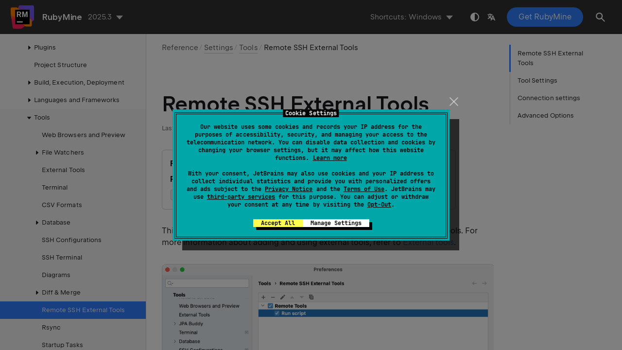

--- FILE ---
content_type: text/html
request_url: https://www.jetbrains.com/help/ruby/settings-tools-remote-ssh-external-tools.html
body_size: 5162
content:
<!DOCTYPE html SYSTEM "about:legacy-compat">
<html lang="en-US" data-preset="contrast" data-primary-color="#307FFF" data-link-color="#4F86EA"><head><link rel="canonical" href="https://www.jetbrains.com/help/ruby/settings-tools-remote-ssh-external-tools.html" data-react-helmet="true"/><meta charset="UTF-8"></meta><meta name="built-on" content="2026-01-20T16:59:17.110110363"><meta name="build-number" content="991"><title>Remote SSH External Tools | RubyMine Documentation</title><script type="application/json" id="virtual-toc-data">[{"id":"tool_settings","level":0,"title":"Tool Settings","anchor":"#tool_settings"},{"id":"connection-settings","level":0,"title":"Connection settings","anchor":"#connection-settings"},{"id":"advanced_options","level":0,"title":"Advanced Options","anchor":"#advanced_options"}]</script><script type="application/json" id="topic-shortcuts">{"Arrangement.Rule.Match.Condition.Move.Up":{"Windows":{"keystrokes":[{"keys":["mod-Alt","key-ArrowUp"]}],"platform":"PC"},"GNOME":{"keystrokes":[{"keys":["mod-Alt","key-ArrowUp"]}],"platform":"PC"},"Eclipse":{"keystrokes":[{"keys":["mod-Alt","key-ArrowUp"]}],"platform":"PC"},"Emacs":{"keystrokes":[{"keys":["mod-Alt","key-ArrowUp"]}],"platform":"PC"},"KDE":{"keystrokes":[{"keys":["mod-Alt","key-ArrowUp"]}],"platform":"PC"},"NetBeans":{"keystrokes":[{"keys":["mod-Alt","key-ArrowUp"]}],"platform":"PC"},"Sublime Text":{"keystrokes":[{"keys":["mod-Alt","key-ArrowUp"]}],"platform":"PC"},"Visual Studio":{"keystrokes":[{"keys":["mod-Alt","key-ArrowUp"]}],"platform":"PC"},"XWin":{"keystrokes":[{"keys":["mod-Alt","key-ArrowUp"]}],"platform":"PC"},"macOS":{"keystrokes":[{"keys":["mod-Alt","key-ArrowUp"]}],"platform":"MAC"},"IntelliJ IDEA Classic (macOS)":{"keystrokes":[{"keys":["mod-Alt","key-ArrowUp"]}],"platform":"MAC"},"macOS System Shortcuts":{"keystrokes":[{"keys":["mod-Alt","key-ArrowUp"]}],"platform":"MAC"},"Eclipse (macOS)":{"keystrokes":[{"keys":["mod-Alt","key-ArrowUp"]}],"platform":"MAC"},"Sublime Text (macOS)":{"keystrokes":[{"keys":["mod-Alt","key-ArrowUp"]}],"platform":"MAC"},"Visual Studio (macOS)":{"keystrokes":[{"keys":["mod-Alt","key-ArrowUp"]}],"platform":"MAC"}},"EditorDeleteLine":{"Windows":{"keystrokes":[{"keys":["mod-Control","char-Y"]}],"platform":"PC"},"GNOME":{"keystrokes":[{"keys":["mod-Control","char-Y"]}],"platform":"PC"},"Eclipse":{"keystrokes":[{"keys":["mod-Control","char-D"]}],"platform":"PC"},"Emacs":{"platform":"PC"},"KDE":{"keystrokes":[{"keys":["mod-Control","char-Y"]}],"platform":"PC"},"NetBeans":{"keystrokes":[{"keys":["mod-Control","char-E"]}],"platform":"PC"},"Sublime Text":{"keystrokes":[{"keys":["mod-Control","mod-Shift","char-K"]}],"platform":"PC"},"Visual Studio":{"keystrokes":[{"keys":["mod-Control","char-L"]}],"platform":"PC"},"XWin":{"keystrokes":[{"keys":["mod-Control","char-Y"]}],"platform":"PC"},"macOS":{"keystrokes":[{"keys":["mod-Command","key-Backspace"]}],"platform":"MAC"},"IntelliJ IDEA Classic (macOS)":{"keystrokes":[{"keys":["mod-Command","char-Y"]}],"platform":"MAC"},"macOS System Shortcuts":{"keystrokes":[{"keys":["mod-Command","key-Backspace"]}],"platform":"MAC"},"Eclipse (macOS)":{"keystrokes":[{"keys":["mod-Command","char-D"]}],"platform":"MAC"},"Sublime Text (macOS)":{"keystrokes":[{"keys":["mod-Control","mod-Shift","char-K"]}],"platform":"MAC"},"Visual Studio (macOS)":{"keystrokes":[{"keys":["mod-Command","mod-Shift","char-L"]}],"platform":"MAC"}},"EditorEnter":{"Windows":{"keystrokes":[{"keys":["key-Enter"]}],"platform":"PC"},"GNOME":{"keystrokes":[{"keys":["key-Enter"]}],"platform":"PC"},"Eclipse":{"keystrokes":[{"keys":["key-Enter"]}],"platform":"PC"},"Emacs":{"keystrokes":[{"keys":["key-Enter"]}],"platform":"PC"},"KDE":{"keystrokes":[{"keys":["key-Enter"]}],"platform":"PC"},"NetBeans":{"keystrokes":[{"keys":["key-Enter"]}],"platform":"PC"},"Sublime Text":{"keystrokes":[{"keys":["key-Enter"]}],"platform":"PC"},"Visual Studio":{"keystrokes":[{"keys":["key-Enter"]}],"platform":"PC"},"XWin":{"keystrokes":[{"keys":["key-Enter"]}],"platform":"PC"},"macOS":{"keystrokes":[{"keys":["key-Enter"]}],"platform":"MAC"},"IntelliJ IDEA Classic (macOS)":{"keystrokes":[{"keys":["key-Enter"]}],"platform":"MAC"},"macOS System Shortcuts":{"keystrokes":[{"keys":["key-Enter"]}],"platform":"MAC"},"Eclipse (macOS)":{"keystrokes":[{"keys":["key-Enter"]}],"platform":"MAC"},"Sublime Text (macOS)":{"keystrokes":[{"keys":["key-Enter"]}],"platform":"MAC"},"Visual Studio (macOS)":{"keystrokes":[{"keys":["key-Enter"]}],"platform":"MAC"}},"NewElement":{"Windows":{"keystrokes":[{"keys":["mod-Alt","key-Insert"]}],"platform":"PC"},"GNOME":{"keystrokes":[{"keys":["mod-Alt","key-Insert"]}],"platform":"PC"},"Eclipse":{"keystrokes":[{"keys":["mod-Alt","key-Insert"]}],"platform":"PC"},"Emacs":{"keystrokes":[{"keys":["mod-Alt","key-Insert"]}],"platform":"PC"},"KDE":{"keystrokes":[{"keys":["mod-Alt","key-Insert"]}],"platform":"PC"},"NetBeans":{"keystrokes":[{"keys":["mod-Alt","key-Insert"]}],"platform":"PC"},"Sublime Text":{"keystrokes":[{"keys":["mod-Control","char-N"]}],"platform":"PC"},"Visual Studio":{"keystrokes":[{"keys":["mod-Control","char-N"]}],"platform":"PC"},"XWin":{"keystrokes":[{"keys":["mod-Alt","key-Insert"]}],"platform":"PC"},"macOS":{"keystrokes":[{"keys":["mod-Command","char-N"]}],"platform":"MAC"},"IntelliJ IDEA Classic (macOS)":{"keystrokes":[{"keys":["mod-Control","char-N"]}],"platform":"MAC"},"macOS System Shortcuts":{"keystrokes":[{"keys":["mod-Command","char-N"]}],"platform":"MAC"},"Eclipse (macOS)":{"keystrokes":[{"keys":["mod-Command","char-N"]}],"platform":"MAC"},"Sublime Text (macOS)":{"keystrokes":[{"keys":["mod-Command","char-N"]}],"platform":"MAC"},"Visual Studio (macOS)":{"keystrokes":[{"keys":["mod-Command","char-N"]}],"platform":"MAC"}},"ShowSettings":{"Windows":{"keystrokes":[{"keys":["mod-Control","mod-Alt","char-S"]}],"platform":"PC"},"GNOME":{"keystrokes":[{"keys":["mod-Control","mod-Alt","char-S"]}],"platform":"PC"},"Eclipse":{"keystrokes":[{"keys":["mod-Control","mod-Alt","char-S"]}],"platform":"PC"},"Emacs":{"keystrokes":[{"keys":["mod-Control","mod-Alt","char-S"]}],"platform":"PC"},"KDE":{"keystrokes":[{"keys":["mod-Control","mod-Alt","char-S"]}],"platform":"PC"},"NetBeans":{"keystrokes":[{"keys":["mod-Control","mod-Alt","char-S"]}],"platform":"PC"},"Sublime Text":{"keystrokes":[{"keys":["mod-Control","mod-Alt","char-S"]}],"platform":"PC"},"Visual Studio":{"keystrokes":[{"keys":["mod-Control","mod-Alt","char-S"]}],"platform":"PC"},"XWin":{"keystrokes":[{"keys":["mod-Control","mod-Alt","char-S"]}],"platform":"PC"},"macOS":{"keystrokes":[{"keys":["mod-Command","char-,"]}],"platform":"MAC"},"IntelliJ IDEA Classic (macOS)":{"keystrokes":[{"keys":["mod-Command","char-,"]}],"platform":"MAC"},"macOS System Shortcuts":{"keystrokes":[{"keys":["mod-Command","char-,"]}],"platform":"MAC"},"Eclipse (macOS)":{"keystrokes":[{"keys":["mod-Command","char-,"]}],"platform":"MAC"},"Sublime Text (macOS)":{"keystrokes":[{"keys":["mod-Command","char-,"]}],"platform":"MAC"},"Visual Studio (macOS)":{"keystrokes":[{"keys":["mod-Command","char-,"]}],"platform":"MAC"}}}</script><link href="https://resources.jetbrains.com/writerside/apidoc/6.25/app.css" rel="stylesheet"><link rel="manifest" href="https://www.jetbrains.com/site.webmanifest"><meta name="msapplication-TileColor" content="#000000"><link rel="apple-touch-icon" sizes="180x180" href="https://jetbrains.com/apple-touch-icon.png"><link rel="icon" type="image/png" sizes="32x32" href="https://jetbrains.com/favicon-32x32.png"><link rel="icon" type="image/png" sizes="16x16" href="https://jetbrains.com/favicon-16x16.png"><meta name="msapplication-TileImage" content="https://resources.jetbrains.com/storage/ui/favicons/mstile-144x144.png"><meta name="msapplication-square70x70logo" content="https://resources.jetbrains.com/storage/ui/favicons/mstile-70x70.png"><meta name="msapplication-square150x150logo" content="https://resources.jetbrains.com/storage/ui/favicons/mstile-150x150.png"><meta name="msapplication-wide310x150logo" content="https://resources.jetbrains.com/storage/ui/favicons/mstile-310x150.png"><meta name="msapplication-square310x310logo" content="https://resources.jetbrains.com/storage/ui/favicons/mstile-310x310.png"><meta name="image" content="https://resources.jetbrains.com/storage/products/rubymine/img/meta/preview.png"><!-- Open Graph --><meta property="og:title" content="Remote SSH External Tools | RubyMine"><meta property="og:description" content=""><meta property="og:image" content="https://resources.jetbrains.com/storage/products/rubymine/img/meta/preview.png"><meta property="og:site_name" content="RubyMine Help"><meta property="og:type" content="website"><meta property="og:locale" content="en_US"><meta property="og:url" content="https://www.jetbrains.com/help/ruby/settings-tools-remote-ssh-external-tools.html"><!-- End Open Graph --><!-- Twitter Card --><meta name="twitter:card" content="summary_large_image"><meta name="twitter:site" content="@rubymine"><meta name="twitter:title" content="Remote SSH External Tools | RubyMine"><meta name="twitter:description" content=""><meta name="twitter:creator" content="@rubymine"><meta name="twitter:image:src" content="https://resources.jetbrains.com/storage/products/rubymine/img/meta/preview.png"><!-- End Twitter Card --><!-- Schema.org WebPage --><script type="application/ld+json">{
    "@context": "http://schema.org",
    "@type": "WebPage",
    "@id": "https://www.jetbrains.com/help/ruby/settings-tools-remote-ssh-external-tools.html#webpage",
    "url": "https://www.jetbrains.com/help/ruby/settings-tools-remote-ssh-external-tools.html",
    "name": "Remote SSH External Tools | RubyMine",
    "description": "",
    "image": "https://resources.jetbrains.com/storage/products/rubymine/img/meta/preview.png",
    "inLanguage":"en-US"
}</script><!-- End Schema.org --><!-- Schema.org WebSite --><script type="application/ld+json">{
    "@type": "WebSite",
    "@id": "https://www.jetbrains.com/help/ruby/#website",
    "url": "https://www.jetbrains.com/help/ruby/",
    "name": "RubyMine Help"
}</script><!-- End Schema.org --><script>
    (function (w, d, s, l, i) {
        w[l] = w[l] || [];
        w[l].push({ 'gtm.start': new Date().getTime(), event: 'gtm.js' });
        var f = d.getElementsByTagName(s)[0], j = d.createElement(s), dl = l != 'dataLayer' ? '&amp;l=' + l : '';
        j.async = true;
        j.src = '//www.googletagmanager.com/gtm.js?id=' + i + dl;
        f.parentNode.insertBefore(j, f);
    })(window, document, 'script', 'dataLayer', 'GTM-5P98');
</script>
<script src="https://resources.jetbrains.com/storage/help-app/v6/analytics.js"></script>
</head><body data-id="Settings_Tools_Remote_SSH_External_Tools" data-main-title="Remote SSH External Tools" data-article-props="{&quot;seeAlso&quot;:[{&quot;title&quot;:&quot;How tos&quot;,&quot;links&quot;:[{&quot;url&quot;:&quot;configuring-third-party-tools.html&quot;,&quot;text&quot;:&quot;External tools&quot;}]},{&quot;title&quot;:&quot;Reference&quot;,&quot;links&quot;:[{&quot;url&quot;:&quot;settings-tools-external-tools.html&quot;,&quot;text&quot;:&quot;External Tools&quot;},{&quot;url&quot;:&quot;built-in-macros.html&quot;,&quot;text&quot;:&quot;Built-in IDE macros&quot;}]}],&quot;seeAlsoStyle&quot;:&quot;links&quot;}" data-template="article" data-breadcrumbs="Reference///Settings_Preferences_Dialog.topic|Settings///Settings_Tools.topic|Tools"><div class="wrapper"><main class="panel _main"><header class="panel__header"><div class="container"><h3>RubyMine 2025.3 Help</h3><div class="panel-trigger"></div></div></header><section class="panel__content"><div class="container"><article class="article" data-shortcut-switcher="inactive"><h1 data-toc="Settings_Tools_Remote_SSH_External_Tools" id="Settings_Tools_Remote_SSH_External_Tools.topic">Remote SSH External Tools</h1><div class="micro-format" data-content="{&quot;microFormat&quot;:[&quot;<p id=\&quot;-nxet5c_31\&quot;><span class=\&quot;menupath\&quot; id=\&quot;-nxet5c_35\&quot;>File | Settings | Tools | Remote SSH External Tools</span> for Windows and Linux</p>&quot;,&quot;<p id=\&quot;-nxet5c_32\&quot;><span class=\&quot;menupath\&quot; id=\&quot;-nxet5c_36\&quot;>RubyMine | Settings | Tools | Remote SSH External Tools</span> for macOS</p>&quot;,&quot;<p id=\&quot;-nxet5c_33\&quot;><kbd id=\&quot;-nxet5c_37\&quot; data-key=\&quot;ShowSettings\&quot;>Ctrl+Alt+S</kbd> <img src=\&quot;https://resources.jetbrains.com/help/img/idea/2025.3/app.expui.general.settings.svg\&quot; class=\&quot;inline-icon-\&quot; data-dark-src=\&quot;https://resources.jetbrains.com/help/img/idea/2025.3/app.expui.general.settings_dark.svg\&quot; id=\&quot;-nxet5c_38\&quot; title=\&quot;the Settings icon\&quot; alt=\&quot;the Settings icon\&quot; width=\&quot;16\&quot; height=\&quot;16\&quot;></p>&quot;]}"></div><p id="-nxet5c_10">This page describes the settings that you can configure for remote external tools. For more information about adding and using external tools, refer to <a href="configuring-third-party-tools.html" id="-nxet5c_42">External tools</a>. </p><figure id="-nxet5c_5"><img alt="The Remote SSH External Tools settings page" src="https://resources.jetbrains.com/help/img/idea/2025.3/settings_tools_remote_external_tools.png" class="article__bordered-element--rounded" title="The Remote SSH External Tools settings page" data-dark-src="https://resources.jetbrains.com/help/img/idea/2025.3/settings_tools_remote_external_tools_dark.png" width="706" height="549"></figure><p id="-nxet5c_12">Use the toolbar buttons to manage the list of available external tools. Clear checkboxes for tools that you want to keep but not show in menus.</p><dl id="-nxet5c_13" data-style="title-left" data-title-width="medium"><dt id="-nxet5c_43" data-expandable="false"><img src="https://resources.jetbrains.com/help/img/idea/2025.3/app.expui.general.add.svg" class="inline-icon-" data-dark-src="https://resources.jetbrains.com/help/img/idea/2025.3/app.expui.general.add_dark.svg" id="-nxet5c_50" title="the Add button" alt="the Add button" width="16" height="16"> <span class="control" id="-nxet5c_51">Add</span> <kbd id="-nxet5c_52" data-key="NewElement">Alt+Insert</kbd></dt><dd><p> Add a new external tool.</p></dd><dt id="-nxet5c_44" data-expandable="false"><img src="https://resources.jetbrains.com/help/img/idea/2025.3/app.expui.general.remove.svg" class="inline-icon-" data-dark-src="https://resources.jetbrains.com/help/img/idea/2025.3/app.expui.general.remove_dark.svg" id="-nxet5c_55" title="the Remove button" alt="the Remove button" width="16" height="16"> <span class="control" id="-nxet5c_56">Remove</span> <kbd id="-nxet5c_57" data-key="EditorDeleteLine">Ctrl+Y</kbd></dt><dd><p> Remove the selected tool or group.</p></dd><dt id="-nxet5c_45" data-expandable="false"><img src="https://resources.jetbrains.com/help/img/idea/2025.3/app.expui.general.edit.svg" class="inline-icon-" data-dark-src="https://resources.jetbrains.com/help/img/idea/2025.3/app.expui.general.edit_dark.svg" id="-nxet5c_60" title="the Edit button" alt="the Edit button" width="16" height="16"> <span class="control" id="-nxet5c_61">Edit</span> <kbd id="-nxet5c_62" data-key="EditorEnter">Enter</kbd></dt><dd><p> Edit the selected tool.</p></dd><dt id="-nxet5c_46" data-expandable="false"><img src="https://resources.jetbrains.com/help/img/idea/2025.3/app.expui.general.up.svg" class="inline-icon-" data-dark-src="https://resources.jetbrains.com/help/img/idea/2025.3/app.expui.general.up_dark.svg" id="-nxet5c_65" title="" alt="" width="16" height="16"> <span class="control" id="-nxet5c_66">Up</span> <kbd id="-nxet5c_67" data-key="Arrangement.Rule.Match.Condition.Move.Up">Alt+Up</kbd></dt><dd><p> Move the selected tool up in the list.</p></dd><dt id="-nxet5c_47" data-expandable="false"><img src="https://resources.jetbrains.com/help/img/idea/2025.3/app.expui.general.down.svg" class="inline-icon-" data-dark-src="https://resources.jetbrains.com/help/img/idea/2025.3/app.expui.general.down_dark.svg" id="-nxet5c_70" title="" alt="" width="16" height="16"> <span class="control" id="-nxet5c_71">Down</span> <kbd id="-nxet5c_72" data-key="Arrangement.Rule.Match.Condition.Move.Up">Alt+Up</kbd></dt><dd><p> Move the selected tool down in the list.</p></dd><dt id="-nxet5c_48" data-expandable="false"><img src="https://resources.jetbrains.com/help/img/idea/2025.3/app.expui.general.copy.svg" class="inline-icon-" data-dark-src="https://resources.jetbrains.com/help/img/idea/2025.3/app.expui.general.copy_dark.svg" id="-nxet5c_75" title="" alt="" width="16" height="16"> <span class="control" id="-nxet5c_76">Copy</span></dt><dd><p> Move the selected tool down in the list.</p></dd></dl><p id="-nxet5c_15">When you create, edit, or copy an external tool, you need to provide the tool's settings.</p><figure id="-nxet5c_17"><img alt="Creating, editing, or copying a remote external tool" src="https://resources.jetbrains.com/help/img/idea/2025.3/settings_tools_remote_external_tools_dialog.png" class="article__bordered-element--rounded" title="Creating, editing, or copying a remote external tool" data-dark-src="https://resources.jetbrains.com/help/img/idea/2025.3/settings_tools_remote_external_tools_dialog_dark.png" width="460" height="589"></figure><dl id="-nxet5c_18" data-style="title-top"><dt id="-nxet5c_78" data-expandable="false"><span class="control" id="-nxet5c_82">Name</span></dt><dd><p> The name of the tool that will be used as the action for running the tool in the RubyMine interface.</p></dd><dt id="-nxet5c_79" data-expandable="false"><span class="control" id="-nxet5c_85">Group</span></dt><dd><p> The name of the group to which the tool belongs. </p></dd><dt id="-nxet5c_80" data-expandable="false"><span class="control" id="-nxet5c_88">Description</span></dt><dd><p> A meaningful description of the tool.</p></dd></dl><section class="chapter"><h2 id="tool_settings" data-toc="tool_settings">Tool Settings</h2><aside class="prompt" data-type="warning" data-title="" id="-nxet5c_90"><p>Make sure that you specify the absolute paths for the tool's settings, not paths relative to the project.</p></aside><dl id="-nxet5c_91" data-style="title-top"><dt id="-nxet5c_93" data-expandable="false"><span class="control" id="-nxet5c_97">Program</span></dt><dd><p> The absolute path to the executable file (script, utility, application, and so on).</p></dd><dt id="-nxet5c_94" data-expandable="false"><span class="control" id="-nxet5c_104">Arguments</span></dt><dd><p id="-nxet5c_100">The arguments passed to the executable file, as you would specify them on the command line.</p><ul class="list _bullet" id="-nxet5c_101"><li class="list__item" id="-nxet5c_106"><p>Use spaces to separate individual arguments.</p></li><li class="list__item" id="-nxet5c_107"><p>Use double quotes for arguments and paths that contain spaces.</p></li><li class="list__item" id="-nxet5c_108"><p>Use a backslash to escape double quotes that are part of the argument or path.</p></li></ul><p id="-nxet5c_102">For example:</p><div class="code-block" data-lang="none">-Dmy.prop=\"quoted_value\" "second arg" third" "arg</div></dd><dt id="-nxet5c_95" data-expandable="false"><span class="control" id="-nxet5c_110">Working directory</span></dt><dd><p> The absolute path to the working directory from which the tool should be executed.</p></dd></dl><aside class="prompt" data-type="tip" data-title="" id="use-built-in-macros"><p>You can use <a href="built-in-macros.html" id="-nxet5c_112">built-in IDE macros</a> to specify the name of the current file, paths relative to the project root, and other contextual information for the tool.</p></aside></section><section class="chapter"><h2 id="connection-settings" data-toc="connection-settings">Connection settings</h2><p id="-nxet5c_113">Specify the connection settings for the remote server where you want to run the tool via SSH.</p><dl id="-nxet5c_114" data-style="title-top"><dt id="-nxet5c_115" data-expandable="false"><span class="control" id="-nxet5c_119">Current Vagrant</span></dt><dd><p> Run the tool on the currently running Vagrant virtual machine. For more information, refer to <a href="vagrant.html" id="-nxet5c_118">Vagrant</a>.</p></dd><dt id="-nxet5c_116" data-expandable="false"><span class="control" id="-nxet5c_124">SSH Configuration</span></dt><dd><p> Run the tool on a server accessible via one of the configured <span id="-nxet5c_122">SSH configurations</span>. Alternatively, you can choose to <span class="control" id="-nxet5c_123">Select SSH configuration on every run</span>.</p></dd></dl></section><section class="chapter"><h2 id="advanced_options" data-toc="advanced_options">Advanced Options</h2><dl id="-nxet5c_127" data-style="title-top"><dt id="-nxet5c_128" data-expandable="false"><span class="control" id="-nxet5c_134">Synchronize files after execution</span></dt><dd><p> Automatically load the changes to your project files made by the external tool. If the tool does not modify any files in your project, you can disable this option.</p></dd><dt id="-nxet5c_129" data-expandable="false"><span class="control" id="-nxet5c_137">Open console for tool output</span></dt><dd><p> Open a console with the tool's standard output and error streams.</p></dd><dt id="-nxet5c_130" data-expandable="false"><span class="control" id="-nxet5c_140">Make console active on message in stdout</span></dt><dd><p> Activate the console when the tool uses the standard output stream.</p></dd><dt id="-nxet5c_131" data-expandable="false"><span class="control" id="-nxet5c_143">Make console active on message in stderr</span></dt><dd><p> Activate the console when the tool uses the standard error stream.</p></dd><dt id="-nxet5c_132" data-expandable="false"><span class="control" id="-nxet5c_152">Output filters</span></dt><dd><p id="-nxet5c_146">Specify filters to turn absolute file paths, line and column numbers in the output messages into hyperlinks. This will allow you to jump from the console output directly to the relevant location in the file. Each line is a regular expression that defines a separate filter.</p><p id="-nxet5c_147">For example, let's say some tool produces lines of output similar to the following:</p><div class="code-block" data-lang="none">
                        /path/to/file.conf:42:10 WARNING: Some message
                    </div><p id="-nxet5c_149">Then you can define a filter like this one:</p><div class="code-block" data-lang="none">
                        $FILE_PATH$:$LINE$:$COLUMN$.*
                    </div><aside class="prompt" data-type="note" data-title="" id="-nxet5c_151"><p>For these filters to work correctly, the tool must output the absolute path to the file. Line and column numbers, if it is present, must be on the same line as the file path.</p></aside></dd></dl></section><div class="last-modified">01 July 2025</div><div data-feedback-placeholder="true"></div><div class="navigation-links _bottom"><a href="settings-tools-external-diff-tools.html" class="navigation-links__prev">External Diff Tools</a><a href="settings-tools-rsync.html" class="navigation-links__next">Rsync</a></div></article><div id="disqus_thread"></div></div></section></main></div><script src="https://resources.jetbrains.com/writerside/apidoc/6.25/app.js"></script></body></html>

--- FILE ---
content_type: image/svg+xml
request_url: https://resources.jetbrains.com/help/img/idea/2025.3/app.expui.general.edit.svg
body_size: 401
content:
<!-- Copyright 2000-2022 JetBrains s.r.o. and contributors. Use of this source code is governed by the Apache 2.0 license. -->
<svg width="16" height="16" viewBox="0 0 16 16" fill="none" xmlns="http://www.w3.org/2000/svg">
<path d="M11.5973 7.65471L13.6882 5.56049C14.1053 5.15406 14.1003 4.49602 13.6948 4.08627L12.0267 2.3136L12.0224 2.30932C11.6123 1.90004 10.942 1.89327 10.5331 2.31079L8.3867 4.44406M11.5973 7.65471L8.3867 4.44406M11.5973 7.65471L5.74041 13.5H2.50036L2.5 10.32L8.3867 4.44406" stroke="#6C707E" stroke-miterlimit="10" />
</svg>


--- FILE ---
content_type: image/svg+xml
request_url: https://resources.jetbrains.com/help/img/idea/2025.3/app.expui.general.copy.svg
body_size: 678
content:
<!-- Copyright 2000-2023 JetBrains s.r.o. and contributors. Use of this source code is governed by the Apache 2.0 license. -->
<svg width="16" height="16" viewBox="0 0 16 16" fill="none" xmlns="http://www.w3.org/2000/svg">
<rect x="2.5" y="3.5" width="9" height="10" rx="1.5" stroke="#6C707E" />
<rect x="5" y="6" width="4" height="1" rx="0.5" fill="#6C707E" />
<rect x="5" y="8" width="4" height="1" rx="0.5" fill="#6C707E" />
<rect x="5" y="10" width="4" height="1" rx="0.5" fill="#6C707E" />
<path fill-rule="evenodd" clip-rule="evenodd" d="M11.0017 2H11.5998C12.373 2 12.9998 2.6268 12.9998 3.4V3.91081C13.0011 3.94038 13.0017 3.97011 13.0017 4V11.5482C13.6063 11.1124 13.9998 10.4021 13.9998 9.6V3.4C13.9998 2.07452 12.9253 1 11.5998 1H6.39978C5.59677 1 4.88587 1.39437 4.4502 2H6.39978H11.0017Z" fill="#6C707E" />
</svg>


--- FILE ---
content_type: image/svg+xml
request_url: https://resources.jetbrains.com/help/img/idea/2025.3/app.expui.general.up.svg
body_size: 546
content:
<!-- Copyright 2000-2022 JetBrains s.r.o. and contributors. Use of this source code is governed by the Apache 2.0 license. -->
<svg width="16" height="16" viewBox="0 0 16 16" fill="none" xmlns="http://www.w3.org/2000/svg">
<path fill-rule="evenodd" clip-rule="evenodd" d="M12.3536 6.34645C12.5488 6.54171 12.5488 6.85829 12.3536 7.05355C12.1583 7.24882 11.8417 7.24882 11.6464 7.05355L8.5 3.9071L8.5 13.5071C8.5 13.7832 8.27614 14.0071 8 14.0071C7.72386 14.0071 7.5 13.7832 7.5 13.5071L7.5 3.90711L4.35355 7.05355C4.15829 7.24882 3.84171 7.24882 3.64645 7.05355C3.45118 6.85829 3.45118 6.54171 3.64645 6.34645L7.64645 2.34644L8 1.99289L8.35355 2.34644L12.3536 6.34645Z" fill="#6C707E" />
</svg>
